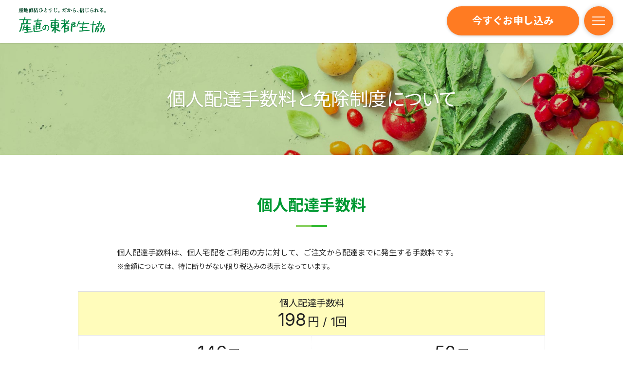

--- FILE ---
content_type: text/html
request_url: https://tohto-coop.or.jp/entry/fee.html
body_size: 28813
content:
<!doctype html>
<html>
<head>
 <!-- Google Tag Manager　20230309 -->
<script>(function(w,d,s,l,i){w[l]=w[l]||[];w[l].push({'gtm.start':
new Date().getTime(),event:'gtm.js'});var f=d.getElementsByTagName(s)[0],
j=d.createElement(s),dl=l!='dataLayer'?'&l='+l:'';j.async=true;j.src=
'https://www.googletagmanager.com/gtm.js?id='+i+dl;f.parentNode.insertBefore(j,f);
})(window,document,'script','dataLayer','GTM-MD28ZTS');</script>
<!-- End Google Tag Manager -->
<!-- Google Tag Manager P--> 
<script>(function(w,d,s,l,i){w[l]=w[l]||[];w[l].push({'gtm.start':
new Date().getTime(),event:'gtm.js'});var f=d.getElementsByTagName(s)[0],
j=d.createElement(s),dl=l!='dataLayer'?'&l='+l:'';j.async=true;j.src=
'https://www.googletagmanager.com/gtm.js?id='+i+dl;f.parentNode.insertBefore(j,f);
})(window,document,'script','dataLayer','GTM-MQ94QFM');</script> 
<!-- End Google Tag Manager P --> 
<!-- Google Tag Manager L--> 
<script>(function(w,d,s,l,i){w[l]=w[l]||[];w[l].push({'gtm.start':
new Date().getTime(),event:'gtm.js'});var f=d.getElementsByTagName(s)[0],
j=d.createElement(s),dl=l!='dataLayer'?'&l='+l:'';j.async=true;j.src=
'https://www.googletagmanager.com/gtm.js?id='+i+dl;f.parentNode.insertBefore(j,f);
})(window,document,'script','dataLayer','GTM-T999JPV');</script> 
<!-- End Google Tag Manager L-->
<meta charset="utf-8">
<meta http-equiv="x-ua-compatible" content="ie=edge">
<meta name="viewport" content="width=device-width, initial-scale=1">
<title>個人配達手数料について | 産直の東都生協 | TOHTO CO-OP</title>
<meta name="description" content="東都生協は産直にこだわった安全・安心な食材を気軽に購入できる便利な宅配システムです。個人宅配にかかる手数料と、各種の手数料免除制度についてご説明します。">
<meta name="keywords" content="東都生協,安全,安心,野菜,生産者,資料請求,プレゼント,産地直結,食材,おいしいとうと">
<meta name="description" content=""/>
<link href="/favicon.ico" rel="shortcut icon"/>
<link rel="stylesheet" href="https://cdnjs.cloudflare.com/ajax/libs/meyer-reset/2.0/reset.min.css">
<link rel="stylesheet" href="https://use.fontawesome.com/releases/v5.7.2/css/all.css" integrity="sha384-fnmOCqbTlWIlj8LyTjo7mOUStjsKC4pOpQbqyi7RrhN7udi9RwhKkMHpvLbHG9Sr" crossorigin="anonymous">
<link rel="preconnect" href="https://fonts.gstatic.com">
<link href="https://fonts.googleapis.com/css2?family=Inter:wght@400;600&display=swap" rel="stylesheet">
<link href="./css/style.css?=20230112" rel="stylesheet" type="text/css">
<link href="./css/menu.css" rel="stylesheet" type="text/css">
<link href="./css/fee.css?=20210319" rel="stylesheet" type="text/css">
<!-- Googleアナリティクス --> 
<script type="text/javascript" src="/js/ga.js"></script> 
<!-- Googleアナリティクスここまで -->
</head>
<body class="feepage">
 <!-- Google Tag Manager (noscript) 　20230309-->
<noscript><iframe src="https://www.googletagmanager.com/ns.html?id=GTM-MD28ZTS"
height="0" width="0" style="display:none;visibility:hidden"></iframe></noscript>
<!-- End Google Tag Manager (noscript) -->
<!-- Google Tag Manager (noscript)  P-->
<noscript>
<iframe src="https://www.googletagmanager.com/ns.html?id=GTM-MQ94QFM"
height="0" width="0" style="display:none;visibility:hidden"></iframe>
</noscript>
<!-- End Google Tag Manager (noscript) P --> 
<!-- Google Tag Manager (noscript)  L-->
<noscript>
<iframe src="https://www.googletagmanager.com/ns.html?id=GTM-T999JPV"
height="0" width="0" style="display:none;visibility:hidden"></iframe>
</noscript>
<!-- End Google Tag Manager (noscript)  L-->
<div id="wrapper">
<header id="header">
<div class="header-wrapper">
<div class="header-info bw">
<div>
<p><a href="/hello/" target="_blank"><!--<img src="/hello/images/50th.png" alt="東都生協はおかげさまで創立50周年を迎えました" class="anniv50th"/>--><img src="/hello/images/logo.png" alt="産地直結ひとすじ。だから、信じられる。産直の東都生協" class="tohto_logo"></a></p>
</div>
</div>
</div>
<div class="fixbtn" id="fixbtn">
<div class="linkbtn orange"><a href="form/" onclick="ga('send', 'event', 'entry','click', 'cv1',1 );">今すぐお申し込み</a></div>
</div>
<div class="l-drawer" id="drawermenu">
<input class="l-drawer__checkbox" id="drawerCheckbox" type="checkbox" >
<label class="l-drawer__icon" for="drawerCheckbox"> <span class="l-drawer__icon-parts"></span> </label>
<!--<label class="l-drawer__overlay" for="drawerCheckbox"></label>-->
<nav class="l-drawer__menu">
<div class="basewidth container">
<div>
<p class="menuhead">東都生協新規ご加入お申し込み</p>
<ul>
<li><a href="/entry/fee.html">個人配達手数料について</a></li>
<li><a href="/entry/payment.html">お支払い方法について</a></li>
<li><a href="https://faq-tohto-coop.dga.jp/faq_list.html?page=1&category=563" target="_blank">ご加入・ご利用についてのQ&amp;A</a><i class="far fa-clone"></i></li>
<li><a href="/entry/contact/" target="_blank">お問い合わせ・資料請求</a><i class="far fa-clone"></i></li>
</ul>
<div class="linkbtn orange"><a href="form/">今すぐお申し込み</a></div>
<div class="tellink">
<h3>ご加入に関するお問い合わせ</h3>
<a href="tel:0120042457">
<svg version="1.1" xmlns="http://www.w3.org/2000/svg" xmlns:xlink="http://www.w3.org/1999/xlink" x="0px"
	 y="0px" viewBox="0 0 130 130" style="enable-background:new 0 0 130 130;" xml:space="preserve" class="freedial">
<g>
<path d="M117.46,69.86c0,12.61-10.58,22.25-22.22,22.25c-11.65,0-21.87-9.64-21.87-22.25c0-9.54,6.86-17.1,14.32-22.09
		c-6.91-3-15.05-4.36-22.3-4.36s-15.4,1.36-22.31,4.36c7.46,4.99,14.32,12.55,14.32,22.09c0,12.61-10.22,22.25-21.87,22.25
		c-11.65,0-22.39-9.64-22.39-22.25c0-9.54,7.38-17.1,14.84-22.09c-6.89-2.99-15.72-4.35-22.96-4.36v59.64h120.76V43.41
		c-7.25,0.01-16.1,1.36-23,4.36C110.24,52.76,117.46,60.32,117.46,69.86z"/>
<path d="M65.38,36.51c12.27,0,22.46,3.06,29.85,6.9c7.38-3.83,18.29-6.89,30.54-6.9V24.25H5.02v12.27
		c12.24,0.01,23.14,3.06,30.51,6.9C42.92,39.57,53.11,36.51,65.38,36.51z"/>
<path d="M20.52,69.87c0,10.45,8.22,15.51,14.85,15.51c6.62,0,14.84-5.06,14.84-15.51c0-8.11-8.03-14.58-14.84-18.46
		C28.55,55.28,20.52,61.76,20.52,69.87z"/>
<path d="M80.86,69.69c0,10.44,8.22,15.51,14.84,15.51c6.63,0,14.84-5.06,14.84-15.51c0-8.11-8.02-14.59-14.84-18.46
		C88.89,55.1,80.86,61.58,80.86,69.69z"/>
</g>
</svg>
<span class="freedialnum">0120-042-457</span></a>
<p class="fdtime"><span style="font-weight: bold">東都生協加入サポートセンター</span><br>
<span><span>受付時間：</span>月〜金曜日 9:00〜17:00（祝日もOK）</span></p>
<p class="linkbtnhome"><a href="https://www.tohto-coop.or.jp/">東都生協ホームページへ</a></p>
</div>
</div>
</div>
</nav>
</div>
</header> 
<!--個人配達手数料--> 
<main class="center">
  <div class="title">
   <h1>個人配達手数料と<br class="sp">免除制度について</h1>
  </div>
  <section class="kohai">
   <div class="basewidth">
    <h2>個人配達手数料</h2>
    <div class="exeintro">
     <p>個人配達手数料は、個人宅配をご利用の方に対して、ご注文から配達までに発生する手数料です。</p>
     <p class="small" style="margin-top:.3em;">※金額については、特に断りがない限り税込みの表示となっています。</p>
    </div>
    <div class="tableKohai">
     <div><span class="type">個人配達手数料</span><span class="block"><span class="tesuryo"><span>198</span>円 / 1回</span></span></div>
     <div class="uchiwake">
      <div class="kihon">
       <p><span class="type">基本手数料</span><span class="tesuryo"><span>146</span>円</span></p>
       <p class="small">個人別の配送に関わる手数料です。<br>
        商品案内、インターネットなどでの<br class="sp">情報提供料を含みます。<br>
        ※商品案内の配付手数料ではありません</p>
      </div>
      <div class="haitatsu">
       <p><span class="type">配達手数料</span><span class="tesuryo"><span>52</span>円</span></p>
       <p class="small">商品お届けの際にいただく手数料です。<br>
        お届けがない場合はかかりません。</p>
      </div>
     </div>
    </div>
    <!--割引-->
    <div class="kohaitesuryo">
     <ul>
      <li>
       <h4>商品のお届けあり</h4>
       <ul class="tesuryohyo">
        <li>
         <p><span class="type">基本手数料</span><span class="tesuryo"><span>146</span>円</span></p>
        </li>
        <li>+</li>
        <li>
         <p><span class="type">配達手数料</span><span class="tesuryo"><span>52</span>円</span></p>
        </li>
        <li>=</li>
        <li>
         <p><span class="type">個配手数料(合計)</span><span class="tesuryo"><span>198</span>円</span></p>
        </li>
       </ul>
      </li>
      <li>
       <h4>商品のお届けなし</h4>
       <ul class="tesuryohyo">
        <li>
         <p><span class="type">基本手数料</span><span class="tesuryo"><span>146</span>円</span></p>
        </li>
        <li>+</li>
        <li>
         <p><span class="type">配達手数料</span><span class="tesuryo"><span>0</span>円</span></p>
        </li>
        <li>=</li>
        <li>
         <p><span class="type">個配手数料(合計)</span><span class="tesuryo"><span>146</span>円</span></p>
        </li>
       </ul>
      </li>
     </ul>
    </div>
    <!--/割引--> 
    <!--/割引--> <!--注釈-->
    <div class="notekome">
     <ul>
      <li>商品のお届けがあったときのみ配達手数料がかかります。</li>
      <li>チケット、増資、土づくり基金、共済、各種募金、引き売り、宅配商品のみご注文の場合は、配達手数料はかかりません。</li>
      <li>生協側の都合で商品のお届けが翌週または後日になった場合、配達手数料はかかりません。ただし通常商品がある場合は、週遅れの商品があっても配達手数料をいただきますので、あらかじめご了承ください。</li>
     </ul>
    </div>
    <!--/注釈--> 
    <!--割引制度-->
    <div class="waribikiseido">
     <h3 class="midashi"><span style="font-size:.7em">税抜</span><span style="font-size:1.1em">8,000</span>円以上ご注文の場合には、配達手数料が無料になります</h3>
     <!--割引-->
     <div class="kohaitesuryo">
      <ul>
       <li>
        <h4><span>1回の注文の合計金額（税抜）</span><span style="display: inline; font-size:1.2em; font-weight: bold">8,000</span>円以上</h4>
        <ul class="tesuryohyo">
         <li>
          <p><span class="type">基本手数料</span><span class="tesuryo"><span>146</span>円</span></p>
         </li>
         <li>+</li>
         <li>
          <p><span class="type">配達手数料</span><span class="tesuryo"><span>0</span>円</span></p>
         </li>
         <li>=</li>
         <li>
          <p><span class="type">個配手数料(合計)</span><span class="tesuryo"><span>146</span>円</span></p>
         </li>
        </ul>
       </li>
      </ul>
     </div>
     <p class="setsumei">1回の注文が基準額を超えると翌週の配達手数料が割引されます。（新ハローベビー割、エルダー割を含む）<br>
      <span>※1、※2、※3、※4、※5、※6</span></p>
     <!--/割引--> </div>
    <!--/割引制度--><!--注釈-->
    <div class="notekome">
     <ul>
      <li>1　増資、募金は注文金額に含みません。</li>
      <li>2　予約、早割、登録、ギフトなどの商品は、実際のお届け週の注文金額に加算されます。</li>
      <li>3　割引される週に配達手数料が発生していない場合は割引されません。</li>
      <li>4　チケットや宅配商品のみの場合は、配達手数料は発生しません。</li>
      <li>5　商品が品薄のため注文制限となった際には、お届けされた数量及び金額が反映されます。</li>
<!--      <li>6　WEB注文サイトにおいて、ご加入特典の4週連続20%オフキャンペーン商品は、基本価格で表示されます。</li>-->
      <li>6　WEB注文サイトにおいて、注文済み商品の合計価格表示は、税込価格となります。</li>
     </ul>
    </div>
    <!--/注釈-->
    
    <div class="linkbtn green" style="margin-top: 50px;"><a href="./index.html" class="backward">ご加入申し込みトップへ戻る</a></div>
   </div>
  </section>
  <section class="exemption">
   <div class="basewidth">
    <h2><span>手数料免除制度</span></h2>
    <div class="exeintro">
     <p>東都生協では、子育て支援・高齢者･障害者･被爆者への配慮･助け合いの精神から、個配手数料について各種の免除制度を設けています。免除制度のご利用には申請書による手続きが必要です。以下に該当する方は申請書をダウンロードして必要事項を記入し、担当者までご提出ください。</p>
     <p class="small" style="margin-top:.3em;">※詳しくは共同購入事業部までお問い合わせください。</p>
    </div>
    <ul>
     <li class="border babywari"><!--ハローベビー割-->
      <div class="catch">
       <h4>新ハローベビー割</h4>
       1歳未満の赤ちゃんがいる世帯は、注文が基準額を超えると<strong class="marker">個配手数料が全額免除</strong>（申請から2年間）</div>
      <div class="exeblock">
       <div class="mensei">
        <div>
         <p class="illust"><img src="https://www.tohto-coop.or.jp/entry/image/index/tesuryo_baby.png" alt=""/></p>
         <p class="mentxt">本人もしくは配偶者が母子手帳を交付されてから、1歳未満の赤ちゃんお1人につき1回のみ、申請から2年間、4,800円（税抜）以上の注文で基本手数料・配達手数料が無料になります。</p>
        </div>
        <p class="download">申請書ダウンロード</p>
         <div class="linkbtn green"><a href="https://www.tohto-coop.or.jp/pdf/guide/process/Fee-exemption.pdf" target="_blank"><i class="fas fa-file-pdf"></i>新ハローベビー割申請書</a></div>
									<p class="torikeshi">申請の取り消しの場合は、上記の申請書内の「申請の取り消し」欄にチェックを入れてご提出ください。</p>
        <!--注釈-->
        <div class="notekome" style="margin-top:1em;">
         <ul>
          <li>申請書を提出いただく際、母子手帳の目視確認を行います。</li>
          <li>免除期間：申請から2年間</li>
         </ul>
        </div>
        <!--/注釈--> 
       </div>
       <div class="menseidata"> 
        <!--手数料表-->
        <div class="kakushutesuryo"><!--手数料表1-->
         <div>
          <h4><span>1回の注文の合計金額（税抜）</span>商品のお届けあり（<span style="display: inline; font-size:1.2em; font-weight: bold">4,800</span>円未満）</h4>
          <ul class="tesuryohyo">
           <li>
            <p><span class="type">基本手数料</span><span class="tesuryo"><span>146</span>円</span></p>
           </li>
           <li>+</li>
           <li>
            <p><span class="type">配達手数料</span><span class="tesuryo"><span>52</span>円</span></p>
           </li>
           <li>=</li>
           <li>
            <p><span class="type">個配手数料(合計)</span><span class="tesuryo"><span>198</span>円</span></p>
           </li>
          </ul>
         </div>
         <!--/手数料表1--><!--手数料表2-->
         <h4><span>1回の注文の合計金額（税抜）</span>商品のお届けあり（<span style="display: inline; font-size:1.2em; font-weight: bold">4,800</span>円以上）</h4>
         <ul class="tesuryohyo">
          <li>
           <p><span class="type">基本手数料</span><span class="tesuryo"><span>0</span>円</span></p>
          </li>
          <li>+</li>
          <li>
           <p><span class="type">配達手数料</span><span class="tesuryo"><span>0</span>円</span></p>
          </li>
          <li>=</li>
          <li>
           <p><span class="type">個配手数料(合計)</span><span class="tesuryo"><span>0</span>円</span></p>
          </li>
         </ul>
         <!--/手数料表2--> 
         <!--手数料表3-->
         <h4>商品のお届けなし</h4>
         <ul class="tesuryohyo">
          <li>
           <p><span class="type">基本手数料</span><span class="tesuryo"><span>146</span>円</span></p>
          </li>
          <li>+</li>
          <li>
           <p><span class="type">配達手数料</span><span class="tesuryo"><span>0</span>円</span></p>
          </li>
          <li>=</li>
          <li>
           <p><span class="type">個配手数料(合計)</span><span class="tesuryo"><span>146</span>円</span></p>
          </li>
         </ul>
         <!--/手数料表3--> 
        </div>
        <!--/手数料表--> 
       </div>
      </div>
      <!--/ハローベビー割--> 
     </li>
     <li class="border elderwari"> 
      <!--エルダー割-->
      <div class="exeblock">
       <div class="mensei">
        <div class="catch">
         <h4>エルダー割<span>（65歳以上の方）</span></h4>
         65歳以上の方は、加入から3年目まで個配手数料<strong class="marker">50%OFF</strong>、4年目からは<strong class="marker">無料</strong></div>
        <div class="clearfix">
         <p class="illust"><img src="https://www.tohto-coop.or.jp/entry/image/index/tesuryo_elder.png" alt=""/></p>
         <p class="mentxt">2018年8月1日以降に東都生協に加入された組合員で、世帯全員または2人世帯のいずれか1人が65歳以上の場合、申請（適用）から3年間、基本手数料･配達手数料の半額を免除します。4年目以降、基本手数料･配達手数料の全額免除（個配手数料無料）に自動移行します。</p>
        </div>
        <p class="download">申請書ダウンロード</p>
         <div class="linkbtn green"><a href="https://www.tohto-coop.or.jp/pdf/guide/process/Fee-exemption_elder.pdf" target="_blank"><i class="fas fa-file-pdf"></i>エルダー割申請書</a></div>
        <!--注釈-->
        <div class="notekome" style="margin-top:1em;">
         <ul>
          <li>申請書を提出いただく際、住民票（世帯全員記載）の目視確認、もしくは「誓約書」の提出が必要になります。</li>
         </ul>
        </div>
        <!--/注釈--> 
       </div>
       <div class="menseidata"> 
        <!--手数料表-->
        <div class="kakushutesuryo">
         <div class="limit3">
          <h3>申請から3年間</h3>
          <!--手数料表1-->
          <div>
           <h4><span>1回の注文の合計金額（税抜）</span>商品のお届けあり（<span style="display: inline; font-size:1.2em; font-weight: bold">8,000</span>円未満）</h4>
           <ul class="tesuryohyo">
            <li>
             <p><span class="type">基本手数料</span><span class="tesuryo"><span>72</span>円</span></p>
            </li>
            <li>+</li>
            <li>
             <p><span class="type">配達手数料</span><span class="tesuryo"><span>26</span>円</span></p>
            </li>
            <li>=</li>
            <li>
             <p><span class="type">個配手数料(合計)</span><span class="tesuryo"><span>98</span>円</span></p>
            </li>
           </ul>
          </div>
          <!--/手数料表1--><!--手数料表2-->
          <h4><span>1回の注文の合計金額（税抜）</span>商品のお届けあり（<span style="display: inline; font-size:1.2em; font-weight: bold">8,000</span>円以上）</h4>
          <ul class="tesuryohyo">
           <li>
            <p><span class="type">基本手数料</span><span class="tesuryo"><span>72</span>円</span></p>
           </li>
           <li>+</li>
           <li>
            <p><span class="type">配達手数料</span><span class="tesuryo"><span>0</span>円</span></p>
           </li>
           <li>=</li>
           <li>
            <p><span class="type">個配手数料(合計)</span><span class="tesuryo"><span>72</span>円</span></p>
           </li>
          </ul>
          <!--/手数料表2--><!--手数料表3-->
          <h4>商品のお届けなし</h4>
          <ul class="tesuryohyo">
           <li>
            <p><span class="type">基本手数料</span><span class="tesuryo"><span>72</span>円</span></p>
           </li>
           <li>+</li>
           <li>
            <p><span class="type">配達手数料</span><span class="tesuryo"><span>0</span>円</span></p>
           </li>
           <li>=</li>
           <li>
            <p><span class="type">個配手数料(合計)</span><span class="tesuryo"><span>72</span>円</span></p>
           </li>
          </ul>
          <!--/手数料表3--></div>
         <p class="after4">↓<br>
          申請から4年目以降は無料<br>
          <span style="font-size:.8em; font-weight: normal">（自動移行）</span></p>
        </div>
        <!--/手数料表--> 
       </div>
      </div>
      <!--/エルダー割--> 
     </li>
    </ul>
    <!--<ul class="clm">-->
    <ul>
     <li class="seniorwari border"><!--シニア割-->
      <div class="catch">
       <h4>シニア割<span>（65歳以上の方）</span></h4>
       65歳以上の方は、個配手数料<strong class="marker">無料</strong></div>
      <div>
       <p class="illust smaller senior"><img src="image/index/tesuryo_senior.png" alt=""/></p>
       <p class="mentxt">2018年7月31日以前に東都生協に加入された組合員で、世帯全員、または2人世帯のいずれか1人が65歳以上の場合、基本手数料･配達手数料の全額を免除します（個配手数料無料）。</p>
      </div>
      <p class="download">申請書ダウンロード</p>
      <div class="linkbtn green"><a href="https://www.tohto-coop.or.jp/pdf/guide/process/Fee-exemption_senior.pdf" target="_blank"><i class="fas fa-file-pdf"></i>シニア割申請書</a></div>
      <!--注釈-->
      <div class="notekome">
       <ul>
        <li>申請書を提出いただく際、住民票（世帯全員記載）の目視確認、もしくは「誓約書」の提出が必要になります。</li>
       </ul>
      </div>
      <!--/注釈--> 
      <!--/シニア割--> 
     </li>
     <li class="border"><!--ハンド･イン･ハンド割-->
      <div class="catch">
       <h4>ハンド･イン･ハンド割<span> （身体障害･知的障害･精神障害のある方）</span></h4>
       身体障害･知的障害･精神障害のある方がいらっしゃる世帯は、個配手数料<strong class="marker">無料</strong></div>
      <div>
       <p class="illust smaller"><img src="image/index/tesuryo_handinhand.png" alt=""/></p>
       <p class="mentxt">加入名義者本人、または同居している方（家族･親族･内縁含む）が、身体障害･知的障害･精神障害による障害者手帳（知的障害者は愛の手帳、精神障害者は保健福祉手帳）、または被爆者健康手帳をお持ちの場合、基本手数料･配達手数料の全額を免除します（個配手数料無料）。</p>
      </div>
      <p class="download">申請書ダウンロード</p>
       <div class="linkbtn green"><a href="https://www.tohto-coop.or.jp/pdf/guide/process/Fee-exemption.pdf" target="_blank"><i class="fas fa-file-pdf"></i>ハンド･イン･ハンド割申請書</a></div>
									<p class="torikeshi">申請の取り消しの場合は、上記の申請書内の「申請の取り消し」欄にチェックを入れてご提出ください。</p>
      <!--注釈-->
      <div class="notekome">
       <ul>
        <li>申請書を提出いただく際、各種手帳の目視確認を行います。</li>
       </ul>
      </div>
      <!--/注釈--><!--/ハンド･イン･ハンド割--> 
     </li>
    </ul>
    <div class="linkbtn green" style="margin-top: 60px;"><a href="./index.html" class="backward">ご加入申し込みトップへ戻る</a></div>
   </div>
  </section>
 </main> 

<!--/個人配達手数料--> 
<!-- footer start -->
<footer id="footer">
<div id="footer-wrapper">
<div class="bw">
<div class="tellink">
<h3>ご加入に関するお問い合わせ</h3>
<a href="tel:0120042457">
<svg version="1.1" xmlns="http://www.w3.org/2000/svg" xmlns:xlink="http://www.w3.org/1999/xlink" x="0px"
	 y="0px" viewBox="0 0 130 130" style="enable-background:new 0 0 130 130;" xml:space="preserve" class="freedial">
<g>
<path d="M117.46,69.86c0,12.61-10.58,22.25-22.22,22.25c-11.65,0-21.87-9.64-21.87-22.25c0-9.54,6.86-17.1,14.32-22.09
		c-6.91-3-15.05-4.36-22.3-4.36s-15.4,1.36-22.31,4.36c7.46,4.99,14.32,12.55,14.32,22.09c0,12.61-10.22,22.25-21.87,22.25
		c-11.65,0-22.39-9.64-22.39-22.25c0-9.54,7.38-17.1,14.84-22.09c-6.89-2.99-15.72-4.35-22.96-4.36v59.64h120.76V43.41
		c-7.25,0.01-16.1,1.36-23,4.36C110.24,52.76,117.46,60.32,117.46,69.86z"/>
<path d="M65.38,36.51c12.27,0,22.46,3.06,29.85,6.9c7.38-3.83,18.29-6.89,30.54-6.9V24.25H5.02v12.27
		c12.24,0.01,23.14,3.06,30.51,6.9C42.92,39.57,53.11,36.51,65.38,36.51z"/>
<path d="M20.52,69.87c0,10.45,8.22,15.51,14.85,15.51c6.62,0,14.84-5.06,14.84-15.51c0-8.11-8.03-14.58-14.84-18.46
		C28.55,55.28,20.52,61.76,20.52,69.87z"/>
<path d="M80.86,69.69c0,10.44,8.22,15.51,14.84,15.51c6.63,0,14.84-5.06,14.84-15.51c0-8.11-8.02-14.59-14.84-18.46
		C88.89,55.1,80.86,61.58,80.86,69.69z"/>
</g>
</svg>
<span class="freedialnum">0120-042-457</span></a>
<p class="fdtime"><span style="font-weight: bold">東都生協コールセンター</span> <span><span>受付時間：</span>月〜金曜日 9:00〜17:00（祝日もOK）</span></p>
</div>
</div>
<nav>
<div class="bw">
<ul class="clearfix">
<li class="typeNoto noto100"><a href="/privacy/index.html" title="個人情報保護方針">個人情報保護方針</a></li>
<li class="typeNoto noto100"><a href="/pdf/takuhaijigyoyakkan.pdf" target="_blank" title="宅配事業約款">宅配事業約款</a></li>
<li class="typeNoto noto100"><a href="/tokushou/index.html" title="特定商取引に関する法律">「特定商取引に関する法律」に基づく表示</a></li>
<li class="typeNoto noto100"><a href="http://coopkyosai.coop/canvass.html" title="ＣＯ・ＯＰ共済勧誘方針">ＣＯ・ＯＰ共済勧誘方針</a></li><li class="typeNoto noto100"><a href="https://www.tohto-coop.or.jp/pdf/tohto_sns_guideline.pdf" target="_blank" title="ソーシャルメディアガイドライン">ソーシャルメディアガイドライン</a></li>
</ul>
</div>
</nav>
<div class="copyright"> Copyright &copy; 東都生活協同組合. All Rights Reserved. </div>
</div>
</footer>
<!-- footer end --> 
</div>
<div id="page_top"><a href="#header"></a></div>
<script src="https://code.jquery.com/jquery-1.11.3.min.js"></script> 
<script>
$(function(){
  $('a[href^=#]').click(function(){
    var adjust = 0;
    var speed = 400;
    var href= $(this).attr("href");
    var target = $(href == "#" || href == "" ? 'html' : href);
    var position = target.offset().top + adjust;
    $('body,html').animate({scrollTop:position}, speed, 'swing');
    return false;
  });
});
$(function(){
  var pagetop = $('#page_top');
  // ボタン非表示
  pagetop.hide();

  // 100px スクロールしたらボタン表示
  $(window).scroll(function () {
     if ($(this).scrollTop() > 100) {
          pagetop.fadeIn();
     } else {
          pagetop.fadeOut();
     }
  });
});

$(window).scroll(function(){
  if ($(window).scrollTop() > 90) {
    $('#fixbtn').addClass('fixed');
  } else {
    $('#fixbtn').removeClass('fixed');
  }
});
$(window).scroll(function(){
  if ($(window).scrollTop() > 90) {
    $('#drawermenu').addClass('fixed');
  } else {
    $('#drawermenu').removeClass('fixed');
  }
});
</script> 
</body>
</html>

--- FILE ---
content_type: text/css
request_url: https://tohto-coop.or.jp/entry/css/style.css?=20230112
body_size: 10263
content:
@charset "UTF-8";
/* 20240612ヘッダーロゴのみ */
/* CSS Document */
/*importing google fonts*/
/*Noto Sans*/
@import url('https://fonts.googleapis.com/css?family=Noto+Sans+JP:300,400,700');
body {
  font-size: 15px;
  font-family: 'Muli', '游ゴシック体', 'YuGothic', '游ゴシック', 'Yu Gothic', 'メイリオ', 'Noto Sans JP', sans-serif;
  /* [disabled]background-color: #f7f2eb; */
  line-height: 1.65;
  margin: 0;
  overflow-x: hidden;
  color: #222;
  -webkit-font-smoothing: subpixel-antialiased;
  -moz-osx-font-smoothing: unset;
  /*  @media only screen and(-webkit-min-device-pixel-ratio: 2),(min-resolution: 2dppx) {
    -webkit-font-smoothing: antialiased;
    -moz-osx-font-smoothing: grayscale;
  }*/
}
*, *:before, *:after {
  box-sizing: border-box;
  margin: 0;
  padding: 0;
}
* {
  -webkit-tap-highlight-color: rgba(0, 0, 0, 0);
  -webkit-box-shadow: none;
  box-shadow: none;
  outline: none;
}
h1, h2, h3, h4, h5 {
  font-feature-settings: "palt";
}
html {
  -webkit-text-size-adjust: 100%;
}
body, #wrapper {
  display: flex;
  flex-direction: column;
  min-height: 100vh;
}
a {
  color: #167300;
  border-bottom: 1px solid;
  text-decoration: none;
  -webkit-transition: all .2s ease-out;
  -moz-transition: all .2s ease-out;
  -ms-transition: all .2s ease-out;
  transition: all .2s ease-out;
}
footer {
  margin-top: auto;
}
table {
  width: 100%;
}
br.pc {
  display: none;
}
.alignCenter {
  text-align: center;
}
img {
  max-width: 100% !important;
  height: auto;
  vertical-align: bottom;
  -ms-interpolation-mode: bicubic;
	backface-visibility: hidden;
}
main {
  padding: 0px 0 60px 0;
}
header a, footer a {
  border: none;
}
#print-footer {
  display: none;
}
.bw {
  width: 100%;
  padding: 0 20px;
}
header .pagetitle {
  padding: 12px 0;
  font-size: 1.1em;
  font-weight: normal;
  color: #167300;
  background: #f2f7ee;
}
@media print, screen and (max-width: 640px) {
  .header-wrapper .sitelink {
    display: none;
  }
  .header-info > div {
    text-align: center;
  }
  .header-info > div p:last-child {
    display: none;
  }
  header .pagetitle {
    text-align: center;
  }
  .footer-info .footer-logo img {
    height: auto;
    width: 180px;
    margin-top: 15px;
  }
  .footer-info p:first-child img {
    height: auto;
    width: 280px;
  }
}
@media print, screen and (max-width: 768px) {
  br.sp {
    display: inline;
  }
}
@media print, screen and (min-width: 641px) {
  .bw, .formWrapper {
    width: 100%;
    max-width: 840px;
    padding: 0 5%;
    margin: auto;
  }
  br.pc {
    display: inline;
  }
}
@media print, screen and (min-width: 1025px) /*小型PC*/ {
  .bw, .formWrapper {
    width: 100%;
    max-width: 840px;
    margin: auto;
    padding: 0;
  }
  .header-info > div p:last-child {
    display: inline;
  }
}
.header-wrapper {
  padding: 8px 0;
  background: #fff;
  position: relative;
  z-index: 3;
  box-shadow: 0 1px 2px rgba(0, 0, 0, 0.1);
}
.header-info > div p:first-child img {
  width: 160px;
  height: auto;
}
.notice {
  font-size: .9em;
  line-height: 1.6;
}
#footer-wrapper {
  padding: 20px 0;
  background: #f7f2eb;
  text-align: center;
  border-top: 4px solid #eee3d4;
}
p.telnum {
  display: flex;
  align-items: center;
}
p.telnum span {
  padding: 0 0.5em;
  line-height: 1;
}
p.area {
  padding: .7em 0;
}
div.friendsName {
  display: flex;
  align-items: center;
}
div.friendsName span {
  white-space: nowrap;
  width: 2.7em;
  padding-left: .7em;
}
h2.kakuninPage {
  font-size: 1.1em;
  padding-bottom: 1em;
}
.thanks h1 {
  font-size: 4em;
  margin-bottom: 30px;
  /*text-transform: uppercase;*/
  font-weight: 500;
  color: #ffc55f;
  text-align: center;
  line-height: 1.1;
  font-family: 'Montserrat';
}
.thanks p {
  padding: 0 7%;
}
@media print, screen and (min-width: 641px) /*SPヨコ*/ {
  #header img {
    width: auto;
    height: 54px;
  }
  #header .sitelink {
    position: absolute;
    bottom: -2.8em;
    right: 0;
    text-align: right;
    width: 100%;
  }
  #header .sitelink a {
    display: inline-block;
    font-size: .8em;
    padding: 3px 1.2em;
    color: #fff;
    background: #008742;
    border-radius: 18px;
  }
  #header .sitelink a i {
    margin-left: .5em;
  }
  .header-wrapper {
    padding: 15px 0 20px;
  }
  .header-info > div {
    display: flex;
    justify-content: space-between;
    align-items: flex-end;
  }
  #footer-wrapper {
    padding: 30px 0;
  }
  .footer-info {
    display: flex;
    flex-direction: row-reverse;
    align-items: center;
    justify-content: center;
    width: auto;
  }
  .footer-info p {
    padding: 0 30px 0 0;
  }
  .footer-info p:first-child {
    padding: 0 0 0 30px;
    border-left: 1px solid rgba(255, 255, 255, 0.7);
  }
}
@media print, screen and (min-width: 768px) /*横（1024）*/ {
  main {
    padding: 0px 0 80px 0;
  }
  .footer-info p:first-child img {
    width: 357px;
    height: auto;
  }
  .footer-info p:last-child img {
    width: 260px;
    height: auto;
  }
}
@media print, screen and (min-width: 960px) /*小型PC*/ {}
#footer-wrapper nav a {
  font-size: .8em;
  border-bottom: 1px solid #349a1c;
}
.copyright {
  font-size: .7em;
  margin-top: 20px;
}
.freedial {
  width: auto;
  height: 2.4em;
  vertical-align: middle;
  margin-right: 3px;
  position: relative;
  transform: translateY(-0.4em);
}

  /* IE11 対策 */
@media all and (-ms-high-contrast: none) {
  *::-ms-backdrop, .freedial {
  width:50px!important;
  }
}

.tellink, .tellink a {
  color: #222;
}
footer .tellink h3 {
  /*font-weight: bold;*/
  margin-bottom: .3em;
}
.tellink span.freedialnum {
  font-family: Arial, Helvetica, "sans-serif";
  font-size: 1.8em;
  display: inline-block;
  letter-spacing: .05em;
}
.fdtime > span {
  display: inline-block;
  padding: 0 .5em;
  font-size: .9em;
  line-height: 1.8;
}
.fdtime span span {
  display: none;
}
footer nav {
  border-top: 1px solid #eee3d4;
  margin: 20px 0 0 0;
  padding: 20px 0 0 0;
}
footer nav li {
  display: inline-block;
  padding: 0 .5em;
}
@media print, screen and (min-width: 768px) /*横（1024）*/ {
  .fdtime span span {
    display: inline;
  }
}
/*animate*/
body { /* Addresses a small issue in webkit: http://bit.ly/NEdoDq */
  -webkit-backface-visibility: hidden;
}
.animated {
  -webkit-animation-duration: 1s;
  -moz-animation-duration: 1s;
  -o-animation-duration: 1s;
  animation-duration: 1s;
  -webkit-animation-fill-mode: both;
  -moz-animation-fill-mode: both;
  -o-animation-fill-mode: both;
  animation-fill-mode: both;
}
.animated.hinge {
  -webkit-animation-duration: 2s;
  -moz-animation-duration: 2s;
  -o-animation-duration: 2s;
  animation-duration: 2s;
}
@-webkit-keyframes fadeInUp {
  0% {
    opacity: 0;
    -webkit-transform: translateY(20px);
  }
  100% {
    opacity: 1;
    -webkit-transform: translateY(0);
  }
}
@-moz-keyframes fadeInUp {
  0% {
    opacity: 0;
    -moz-transform: translateY(20px);
  }
  100% {
    opacity: 1;
    -moz-transform: translateY(0);
  }
}
@-o-keyframes fadeInUp {
  0% {
    opacity: 0;
    -o-transform: translateY(20px);
  }
  100% {
    opacity: 1;
    -o-transform: translateY(0);
  }
}
@keyframes fadeInUp {
  0% {
    opacity: 0;
    transform: translateY(20px);
  }
  100% {
    opacity: 1;
    transform: translateY(0);
  }
}
.fadeInUp {
  -webkit-animation-name: fadeInUp;
  -moz-animation-name: fadeInUp;
  -o-animation-name: fadeInUp;
  animation-name: fadeInUp;
}
#page_top {
  position: fixed;
  right: 10px;
  bottom: 10px;
  background: rgba(255, 255, 255, 0.7);
  border-radius: 50%;
  z-index: 100;
  -webkit-transition: all .3s ease-out;
  -moz-transition: all .3s ease-out;
  -ms-transition: all .3s ease-out;
  transition: all .3s ease-out;
}
#page_top a {
  position: relative;
  display: block;
  width: 40px;
  height: 40px;
  text-decoration: none;
  border-bottom: none;
}
#page_top a::after {
  content: '';
  display: block;
  width: 14px;
  height: 14px;
  border-top: 2px solid #167300;
  border-right: 2px solid #167300;
  position: absolute;
  top: 50%;
  left: 50%;
  -webkit-transform: translate(-50%, -50%) rotate(-45deg);
  transform: translate(-47%, -30%) rotate(-45deg);
}
@media print, screen and (min-width: 751px) {
  #page_top {
    right: 20px;
    bottom: 20px;
  }
  #page_top a {
    width: 60px;
    height: 60px;
  }
  #page_top a::after {
    width: 18px;
    height: 18px;
  }
}
@media print, screen and (min-width: 980px) {
  #page_top:hover {
    background: rgba(255, 255, 255, 1);
  }
}

/* 20240612ヘッダーロゴのみ */
.header-logo img {
  width: 160px;
  height: auto;
}
@media print, screen and (max-width: 640px) {
  .header-logo > div {
    text-align: center;
  }}
.otameshi {
 text-align: center;
 padding: 50px 0 60px;
 /*border-bottom: 1px solid #eee;*/
 margin-bottom: 30px;
 background-image: radial-gradient(#FFEE90 2px, transparent 2px), radial-gradient(#FFEE90 2px, #FFFCED 2px);
 background-size: 30px 30px;
 background-position: 8px 8px, 23px 23px;
}
.otameshi h2 {
 padding: 0 0 15px 0;
	margin: 0;
}
.otameshi ul {
 display: flex;
 flex-wrap: wrap;
 justify-content: space-evenly;
}
.otameshi ul li {
 padding-top: 10px;
 width: calc(50% - 5px);
}
@media print, screen and (min-width: 768px) {
 .otameshi ul li {
  padding-top: 10px;
  width: calc(25% - 5px);
 }
}
@media print, screen and (min-width: 1024px) {
 .otameshi ul li {
  padding-top: 10px;
  width: calc(25% - 15px);
 }
}
@media print, screen and (min-width: 1025px) {
 .otameshi ul li {
  width: 214px;
 }
 .otameshi ul li a {
  display: block;
  background: #fff;
 }
 .otameshi ul li a img {
  -webkit-transition: all .2s ease-out;
  -moz-transition: all .2s ease-out;
  -ms-transition: all .2s ease-out;
  transition: all .2s ease-out;
 }
 .otameshi ul li a:hover img {
  opacity: 0.7;
 }
}

--- FILE ---
content_type: text/css
request_url: https://tohto-coop.or.jp/entry/css/menu.css
body_size: 5075
content:
@charset "UTF-8";
/*ドロワー*/
.l-drawer {
 position: relative;
 background: #fff;
}
.l-drawer__checkbox {
 display: none;
}
.l-drawer__icon {
 cursor: pointer;
 display: block;
 width: 46px;
 height: 46px;
 position: fixed;
 right: 10px;
 top: 7px;
 background: #FF7B22;
 border-radius: 50%;
 box-shadow: 0 1px 10px rgba(0, 0, 0, 0.2);
}
.l-drawer__icon-parts, .l-drawer__icon-parts:before, .l-drawer__icon-parts:after {
 background-color: #fff;
 display: block;
 width: 20px;
 height: 2px;
 position: absolute;
 top: 0;
 right: 0;
 left: 0;
 bottom: 0;
 margin: auto;
}
.l-drawer__icon-parts:before, .l-drawer__icon-parts:after {
 content: '';
}
.l-drawer__icon-parts:before {
 top: 7px;
 bottom:auto;
}
.l-drawer__icon-parts:after {
 top: -7px;
 bottom:auto;
}
.l-drawer__overlay {
 opacity: 0;
 pointer-events: none;
 width: 100%;
 height: 100%;
 position: fixed;
 top: 0;
 right: 0;
}
.l-drawer__menu {
 background: #ffffff;
 max-width: 100%;
 width: 100%;
 height: 100vh;
 overflow-y: auto;
 -webkit-overflow-scrolling: touch;
 position: fixed;
 top: 0;
 right: -100%;
}
.l-drawer__icon {
 z-index: 100;
}
.l-drawer__menu {
 z-index: 99;
}
.l-drawer__checkbox:checked ~ .l-drawer__icon .l-drawer__icon-parts {
 background: transparent;
}
.l-drawer__checkbox:checked ~ .l-drawer__icon .l-drawer__icon-parts:before {
 -webkit-transform: rotate(-45deg);
 transform: rotate(-45deg);
 top: 0;
}
.l-drawer__checkbox:checked ~ .l-drawer__icon .l-drawer__icon-parts:after {
 -webkit-transform: rotate(45deg);
 transform: rotate(45deg);
 top: 0;
}
.l-drawer__checkbox:checked ~ .l-drawer__menu {
 right: 0;
}
.l-drawer__icon-parts, .l-drawer__icon-parts:after, .l-drawer__icon-parts:before, .l-drawer__overlay, .l-drawer__menu {
 -webkit-transition: all 0.7s;
 transition: all 0.7s;
}
.container {
 display: flex;
 justify-content: center;
 align-items: center;
 height: 100%;
 padding-top: 30px;
 padding-bottom: 30px;
}
.container {
 overflow-y: auto;
}
.l-drawer__menu li {
 padding: .3em 0 .3em 2em;
 position: relative;
}
.l-drawer__menu li::before {
 content: '';
 background: #9fd892;
 display: inline-block;
 width: 1.2em;
 height: 2px;
 padding-right: .5em;
 position: absolute;
 left: 0;
 top: 50%;
 transform: translateY(-50%);
}
.l-drawer__menu li i {
 color: #167300;
 padding-left: .5em;
}
.l-drawer__menu .tellink {
 margin-top: 3em;
}
.l-drawer__menu .tellink a {
 border-bottom: none;
 line-height: 1.2;
}
.l-drawer__menu .tellink span.freedialnum {
 line-height: 1.2;
}
.l-drawer__menu .fdtime {
 line-height: 1.2;
}
.l-drawer__menu .fdtime span {
 padding-left: 0;
}
.l-drawer__menu p.menuhead {
 font-weight: bold;
 color: #167300;
 font-size: 1.1em;
 margin-bottom: 1em;
}
.l-drawer__menu .linkbtn a {
 display: inline-block;
 border-radius: 50px;
 font-weight: bold;
}
.l-drawer__menu .linkbtn.orange a {
 background: #FF7B22;
 color: #fff;
 border-bottom: none;
 padding: .5em 2em;
 font-size: 1.2em;
 margin: 1em auto;
 box-shadow: 0 1px 10px rgba(0, 0, 0, 0.2);
}
#fixbtn {
 -webkit-transition: all 0.5s ease;
 -moz-transition: all 0.5s ease;
 -o-transition: all 0.5s ease;
 transition: all 0.5s ease;
 position: relative;
 opacity: 0;
 z-index: 50;
}
#fixbtn.fixed {
 opacity: 1;
}
.fixbtn .linkbtn.orange a {
 display: inline-block;
 border-radius: 50px;
 font-weight: bold;
 background: #FF7B22;
 color: #fff;
 border-bottom: none;
 padding: 0 2em;
 font-size: 1.1em;
 line-height: 46px;
 margin: 0;
 box-shadow: 0 1px 5px rgba(0, 0, 0, 0.2);
 position: fixed;
 right: 65px;
 top: 7px;
}
.linkbtnhome {
 padding: 2em 0 0 0;
 /*text-align: center;*/
}
.linkbtnhome a {
 font-size: .9em;
 font-weight: bold;
 color: #167300;
 padding: .8em 2em;
 border: none;
 background: #fff;
 -moz-border-radius: 30px;
 -webkit-border-radius: 30px;
 border-radius: 30px;
 -moz-box-shadow: 0px 1px 5px rgba(000, 000, 000, 0.2);
 -webkit-box-shadow: 0px 1px 5px rgba(000, 000, 000, 0.2);
 box-shadow: 0px 1px 5px rgba(000, 000, 000, 0.2);
 display: inline-block;
 margin:0 15px 15px 0;
}
@media print, screen and (min-width: 751px) {
 .l-drawer__icon {
  width: 60px;
  height: 60px;
  position: absolute;
  right: 20px;
  top: 13px;
  position: fixed;
  cursor: pointer;
 }
 .l-drawer__icon-parts:before {
  top: 8px;
  bottom:auto;
 }
 .l-drawer__icon-parts:after {
  top: -8px;
  bottom:auto;
 }
 .l-drawer__icon-parts, .l-drawer__icon-parts:before, .l-drawer__icon-parts:after {
  width: 26px;
 }
 .fixbtn .linkbtn.orange a {
  display: inline-block;
  line-height: 60px;
  padding: 0 2.5em;
  right: 90px;
  top: 13px;
  /* position: absolute; */
  position: fixed;
  font-size: 1.3em;
 }
 #fixbtn {
  opacity: 1;
  z-index: 61;
 }
 #fixbtn.fixbtn.fixed .linkbtn.orange a {
  position: fixed;
 }
 #drawermenu.fixed .l-drawer__icon {
  position: fixed;
  right: 20px;
  top: 13px;
 }
}
@media print, screen and (min-width: 960px) {
 .fixbtn .linkbtn.orange a:hover, .l-drawer__menu .linkbtn.orange a:hover {
  background: #FFA124;
 }
 .linkbtnhome a:hover {
  background: #57b741;
  color: #fff;
 }
}
@media print {
 .fixbtn, .l-drawer {
  display: none;
 }
}

--- FILE ---
content_type: text/css
request_url: https://tohto-coop.or.jp/entry/css/fee.css?=20210319
body_size: 13343
content:
@charset "UTF-8";
/* fee */
 body {
 font-size: 16px;
 font-family: 'Inter', 'Avenir', '游ゴシック体', 'YuGothic', '游ゴシック', 'Yu Gothic', 'メイリオ', 'Noto Sans JP', sans-serif;
}
@media print, screen and (min-width: 980px) {
 body {
  font-size: 16px;
 }
}
.clearfix::after {
 content: "";
 display: block;
 clear: both;
}
.basewidth {
 width: 100%;
 max-width: 960px;
 margin: auto;
 padding: 0 6%;
}
.header-wrapper {
 z-index: 60;
}
.feepage .header-info.bw {
 width: 100%;
 max-width: 100%;
 padding: 0 3%;
}
@media print, screen and (min-width: 980px) {
 .basewidth {
  padding: 0;
 }
}
.center {
 text-align: center
}
/* ボタン */
.linkbtn a, .linkbtn span {
 display: inline-block;
 border-radius: 50px;
 font-weight: bold;
}
.linkbtn a i {
 margin: 0 0.5em 0 0;
 font-size: 1.1em;
 vertical-align: baseline;
}
.linkbtn.green a {
 border: 2px solid;
 padding: .8em 2.5em .8em 2em;
 margin: 15px 0 0 0;
 background: #fff;
 position: relative;
 box-shadow: 0 1px 5px rgba(0, 0, 0, 0.1);
}
.linkbtn.green a::after {
 content: '';
 width: 10px;
 height: 10px;
 border-top: 1px solid;
 border-right: 1px solid;
 position: absolute;
 right: 1.5em;
 top: 45%;
 transform: rotate(45deg) translateY(-50%);
}
.linkbtn.green a.backward {
 padding: .7em 2em .7em 3em;
}
.linkbtn.green a.backward::after {
 content: '';
 width: 10px;
 height: 10px;
 border-top: 1px solid;
 border-left: 1px solid;
 border-right: none;
 position: absolute;
 left: 1.5em;
 top: 45%;
 transform: rotate(-45deg) translateY(-50%);
}
@media screen and (min-width: 1024px) {
 .linkbtn.green a:hover {
  border: 2px solid #57b741;
  background: #57b741;
  color: #fff;
 }
}
.download {
 color: #167300;
 margin-top: 1.5em;
 font-weight: bold;
 font-size: .95em;
}
.torikeshi {
 margin-top: .5em;
 font-size: .9em;
 font-weight: bold;
 color: #078439;
 line-height: 1.6;
}
h2 {
 font-size: 7.4vw;
 color: #078439;
 margin: 50px auto;
 line-height: 1.5;
}
.small {
 font-size: .85em;
 line-height: 1.5;
}
section h2 {
 font-size: 1.6em;
 font-weight: bold;
 text-align: center;
 color: #009933;
 margin-bottom: 40px;
 position: relative;
}
section h2::before, section h2::after {
 content:"";
 width: 2em;
 height:4px;
 position: absolute;
 left: calc(50% - 1em);
 bottom:-20px;
 display: block;
 background: #84CE59;
}
section h2::after {
 background: #29B729;
 width: 1em;
 left: calc(50%);
}
section {
 padding: 30px 0 0 0;
}
@media print, screen and (min-width: 768px) {
 section h2 {
  font-size: 2em;
  margin-bottom: 40px;
 }
}
main {
 padding: 0 0 120px 0;
}
main p a {
 border-bottom: 1px solid;
}
.pagelink {
 margin-top: 1em;
}
.pagelink a {
 color: #fff;
 background: #57b741;
 border: 2px solid #57b741;
 display: inline-block;
 border-radius: 30px;
 padding: .5em 1em;
 font-weight: bold;
 box-shadow: 0 1px 6px rgba(0, 0, 0, 0.2);
}
@media print, screen and (min-width: 1025px) {
 main p a:hover {
  border-bottom: 1px solid #fff;
 }
 .pagelink a:hover {
  color: #008042;
  border: 2px solid #008042;
  background: #fff;
 }
}
/*　========共通設定ここまで========　*/

.feepage .header-info.bw {
 width: 100%;
 max-width: 100%;
 padding: 0 3%;
}
.center {
 text-align: center;
}
/* ボタン */
.linkbtn a, .linkbtn span {
 display: inline-block;
 border-radius: 50px;
 font-weight: bold;
}
.linkbtn a i {
 margin: 0 0.5em 0 0;
 font-size: 1.1em;
 vertical-align: baseline;
}
.linkbtn.green a {
 border: 2px solid;
 padding: .8em 2.5em .8em 2em;
 margin: 15px 0 0 0;
 background: #fff;
 position: relative;
 box-shadow: 0 1px 5px rgba(0, 0, 0, 0.1);
}
.linkbtn.green a::after {
 content: '';
 width: 10px;
 height: 10px;
 border-top: 1px solid;
 border-right: 1px solid;
 position: absolute;
 right: 1.5em;
 top: 45%;
 transform: rotate(45deg) translateY(-50%);
}
.linkbtn.green a.backward {
 padding: .7em 2em .7em 3em;
}
.linkbtn.green a.backward::after {
 content: '';
 width: 10px;
 height: 10px;
 border-top: 1px solid;
 border-left: 1px solid;
 border-right: none;
 position: absolute;
 left: 1.5em;
 top: 45%;
 transform: rotate(-45deg) translateY(-50%);
}
@media screen and (min-width: 1024px) {
 .linkbtn.green a:hover {
  border: 2px solid #57b741;
  background: #57b741;
  color: #fff;
 }
}
.download {
 color: #078439;
 margin-top: 1.5em;
 font-weight: bold;
 font-size: .95em;
}
h2 {
 font-size: 7.4vw;
 line-height: 1.5;
}
h3 span {
/* display: inline-block;
 background: #078439;
 border-radius: 50px;
 color: #fff;
 font-weight: bold;
 padding: 16px 3em;
 font-size: 20px;
 line-height: 1;
 position: relative;
 transform: translateY(-50%);*/
}
.small {
 font-size: .85em;
 line-height: 1.5;
}
@media print, screen and (min-width: 751px) {
 br.sp {
  display: none;
 }
 h2 {
  font-size: 2.4em;
 }
 .linkbtn.orange a .linkbtn.orange span {
  display: inline-block;
  padding: .8em 3em;
  /*font-size: 1.9em;*/
 }
}
.border {
 border-top: 1px solid #078439;
}
.marker {
 background: linear-gradient(transparent 20%, #FFE783 20%);
 font-weight: bold;
}
.marker.normal {
 font-weight: normal;
}
/* 個人宅配 */
.kohai p.note {
 font-size: .85em;
 margin-bottom: 1em;
 text-align: left;
 line-height: 1.5;
}
.kohai .tableKohai {
 border: 1px solid #ddd;
}
.kohai .tableKohai > div:first-child {
 padding: .5em;
 background: #FFFCBB;
}
.kohai .block {
 display: block;
}
.tesuryo {
 font-size: 1.5em;
}
.tesuryo span {
 font-size: 1.5em;
 display: inline-block;
 line-height: 1;
 padding:0 3px;
}
.kohai .type {
 font-size: 1.2em;
}
.kohai .tax {
 font-size: .8em;
}
.kohai p.small {
 font-size: 0.9em;
 line-height: 1.6;
 margin-top: .3em;
}
.uchiwake > div {
 padding: .5em 1em;
 border-top: 1px solid #ddd;
}
.uchiwake .kihon {
 padding-top: 1em;
 padding-bottom: 2em;
}
.uchiwake .haitatsu {
 padding-bottom: 1em;
 padding-top: 2em;
 position: relative;
 border-top: 1px dotted #ddd;
}
.uchiwake .haitatsu::before {
 content: '＋';
 font-size: 30px;
 line-height: 50px;
 width: 50px;
 position: absolute;
 display: block;
 background: #FFDE55;
 top: -25px;
 left: 50%;
 border-radius: 50%;
 transform: translateX(-50%);
}
.kohai .linkbtn {
 margin-top: 1em;
}
@media print, screen and (min-width: 751px) {
 .kohai h3 {
  margin-bottom: 10px;
 }
 .kohai p.note {
	 text-align: center; 
 }
}
@media print, screen and (min-width: 960px) {
 .uchiwake {
  display: flex;
  align-items: flex-start;
 }
 .uchiwake > div {
  width: 50%;
  padding: 1.5em 0;
 }
 .uchiwake .kihon {
  border-right: 1px dotted #ddd;
 }
 .uchiwake .haitatsu {
  position: relative;
  border-top: 1px solid #ddd;
  padding-top: 1em;
 }
 .uchiwake .haitatsu::before {
  content: '＋';
  font-size: 30px;
  line-height: 50px;
  width: 50px;
  position: absolute;
  display: block;
  background: #FFDE55;
  left: -25px;
  top: 50%;
  border-radius: 50%;
  transform: translateY(-50%);
 }
}
/* 個人宅配割引 */
.kohaitesuryo {}
.kohaitesuryo h4 {
 background: #FFEC9C;
 border-radius: 30px;
 display: inline-block;
 color: #078439;
 padding: .3em 3em;
 font-weight: bold;
 font-size: 1.2em;
 margin-bottom: 10px;
}
.kohaitesuryo ul {
 padding: 0px 0 20px 0;
}
.kohaitesuryo > ul > li {
 padding: 30px 0 0 0;
}
.kohaitesuryo ul li ul.tesuryohyo {
 padding: 0;
 display: flex;
 flex-wrap: wrap;
 justify-content: center;
 align-items: flex-end;
}
.kohaitesuryo ul li ul.tesuryohyo li {
 text-align: center;
 width: auto;
}
.kohaitesuryo ul li ul.tesuryohyo li:nth-child(2), .kohaitesuryo ul li ul.tesuryohyo li:nth-child(4),
.waribikiseido .kohaitesuryo ul li ul.tesuryohyo li:nth-child(2),.waribikiseido .kohaitesuryo ul li ul.tesuryohyo li:nth-child(4){
 line-height: 36px;
 padding: 0 0 0 5px;
}
.kohaitesuryo ul li ul.tesuryohyo li .type {
 font-size: .8em;
 display: block;
 line-height: 2;
 white-space: nowrap;
}
.kohaitesuryo ul li ul.tesuryohyo li .tax {
 font-size: .6em;
 line-height: 1.4;
}
.kohaitesuryo ul li ul.tesuryohyo li .tesuryo {
 font-size: 1.1em;
}
@media print, screen and (min-width: 751px) {
 .kohaitesuryo ul {
  display: flex;
  justify-content: center;
  flex-wrap: wrap;
  padding: 30px 0 20px 0;
 }
 .kohaitesuryo ul li {
  width: 49%;
  padding: 0;
 }
	.waribikiseido .kohaitesuryo ul li {
  width: 65%;
	}
}
/*注釈※付*/
.notekome {
 margin-top: 1em;
	line-height: 1.4;
}
.notekome ul {
 display: block;
 margin-left: 1em;
 margin-right: 0;
 font-size: 13px;
 text-align: left
}
.notekome ul li {
 position: relative;
 width: auto;
	margin-bottom: .3em;
}
.notekome ul li:before {
 content: "※";
 position: absolute;
 left: -1em;
}
.kohai .notekome {
 max-width: 900px;
 margin: 0 auto;
}
/*割引制度*/
.waribikiseido {
 margin: 50px 0 20px;
 padding: 20px;
 background: #fff2be;
 /*border-radius: 20px;*/
}
.waribikiseido h3 {
 color: #078439;
 font-weight: bold;
 font-size: 1.2em;
}
.waribikiseido .kohaitesuryo h4,
.kakushutesuryo h4{
 background: #fff;
 border-radius: 0;
 display: block;
 color: #078439;
 padding: .3em 0;
 font-weight: bold;
 font-size: 1.3em;
 margin-bottom: 10px;
	line-height: 1.4;
}
.waribikiseido .kohaitesuryo h4 span,
.kakushutesuryo h4 span{
 display: block;
 font-size: .8em;
 font-weight: normal;
}
.waribikiseido .kohaitesuryo ul {
 padding: 10px 0 0;
}
.waribikiseido .kohaitesuryo ul li {
 background: #fff;
 padding: 10px;
 margin-bottom: 10px;
 border-radius: 10px;
 border: 2px solid #ffde6a;
}
.waribikiseido .kohaitesuryo ul li ul.tesuryohyo li {
 padding: 0;
 border: 0;
 border-radius: 0;
 margin: 0;
}
.waribikiseido .setsumei {
 text-align: left;
}
.waribikiseido .setsumei span {
 font-size: .8em;
 display: block;
}
@media print, screen and (min-width: 751px) {
 .waribikiseido {
  padding: 15px 30px 15px;
 }
 .waribikiseido h3 {
  font-size: 1.4em;
 }
 .waribikiseido .setsumei {
  text-align: center;
 }
 .waribikiseido .setsumei span {
  display: inline-block;
 }
}
@media (min-width: 980px) {
 .waribikiseido .kohaitesuryo ul li {
  padding: 10px 10px 20px 10px;
 }
}
/* 各種手数料免除 */
.exeintro {
 padding: 20px 0 40px 0;
 margin: 0 auto;
 max-width: 800px;
 text-align: left;
}
.exemption li {
 text-align: left;
}
.exemption li.border {
 border-top: 1px solid #c6d7ba;
 padding: 70px 0 50px 0;
}
.exemption .catch {
 border-left: 4px solid #078439;
 color: #078439;
 font-size: 1.15em;
 line-height: 1.5;
 font-weight: bold;
 padding: 0 0 0 1em;
 margin-bottom: 2em;
}
.exemption .catch h4 {
 font-size: 1.4em;
 font-weight: normal;
 margin-bottom: .3em;
 line-height: 1.2;
}
.exemption .catch h4 span {
 font-size: .7em;
}
.exemption p.illust {
 float: right;
 width: 42%;
 padding: 0 0 10px 10px;
}
.exemption ul.clm li .notekome ul {
 margin-top: 1em;
}
.exemption li .notekome ul li {
 padding-bottom: 0;
}
.exemption .mensei, .exemption .menseidata {
 margin-bottom: 20px;
}
@media print, screen and (min-width: 751px) {
 .exemption li .exeblock {
  display: flex;
  flex-wrap: wrap;
  justify-content: space-between;
 }
.exemption .menseidata {
  width: 22em;
 }
 .exemption .mensei {
  flex: 1;
  padding-right: 40px;
 }
 .exemption ul.clm {
  display: flex;
  flex-wrap: wrap;
  justify-content: space-between;
 }
 .exemption ul.clm li {
  width: 48%;
 }
 .exemption ul.clm li .notekome ul {
  display: block;
 }
 .exemption ul.clm li .notekome ul li {
  width: auto;
 }
}
@media print, screen and (max-width: 740px) {
 .exemption li.elderwari {
  padding-bottom: 20px;
 }
}
@media print, screen and (min-width: 751px) {
 .exemption p.illust.smaller {
  width: 21%;
 }
 .exemption p.illust.smaller.senior {
  margin-top: -30px
 }
}

/* 各種手数料免除　割引 */
.kakushutesuryo {
 text-align: center;
}
.kakushutesuryo h4 {
 background: #fff2be;
 padding: .3em;
 margin-bottom: 10px;
 font-size:1em;
 line-height: 1.6;
}
.kakushutesuryo ul.tesuryohyo {
 padding: 0 0 20px;
 display: flex;
 justify-content: center;
 align-items: flex-end;
}
.kakushutesuryo ul.tesuryohyo li {
 text-align: center;
 width: auto;
 padding: 1%;
}
.kakushutesuryo ul.tesuryohyo li .type {
 font-size: .8em;
 display: block;
 line-height: 2;
 white-space: nowrap !important;
}
.kakushutesuryo ul.tesuryohyo li .tax {
 font-size: .6em;
 line-height: 1.4;
}
.kakushutesuryo ul.tesuryohyo li .tesuryo {
 font-size: 1em;
}
/* 各種手数料免除　割引 囲み */
.kakushutesuryo .limit3 {
 position: relative;
 margin: 0em 0 .5em;
/* padding: 30px 1.5em 0;
 border: solid 5px #ffd38d;*/
}
.kakushutesuryo .limit3 h3 {
/* position: absolute;
 display: inline-block;*/
 background: #fff;
 padding: 5px 1em;
 top: -20px;
 left: 20px;
 color: #FF7B22;
 font-size: 1.2em;
 font-weight: bold;
}
.kakushutesuryo .after4 {
 color: #FF7B22;
 font-weight: bold;
 font-size: 1.2em;
	line-height: 1.3;
	position: relative;
	margin-top: -15px;
}

.title {
 height: 150px;
 position: relative;
 text-align: center;
 background-image: url("../image/payment_bg2.jpg");
 background-size: cover;
 background-position: top center;
}
.title h1 {
 font-size: 7.4vw;
 font-weight: normal;
 position: absolute;
 top: 50%;
 transform: translateY(-50%);
 text-shadow: 0 1px 2px rgba(0, 0, 0, 0.2);
 right: auto;
 left: auto;
 text-align: center;
 color: #fff;
 width: 100%;
}
@media print, screen and (min-width: 751px) {
 .title {
  height: 230px;
  position: relative;
  text-align: center;
  /*background-position: center 10%;*/
 }
 .title h1 {
  font-size: 2.4em;
 }
}
@media screen and (min-width: 1240px) {
 .title h1 {
  transform: translateY(-50%);
 }
}